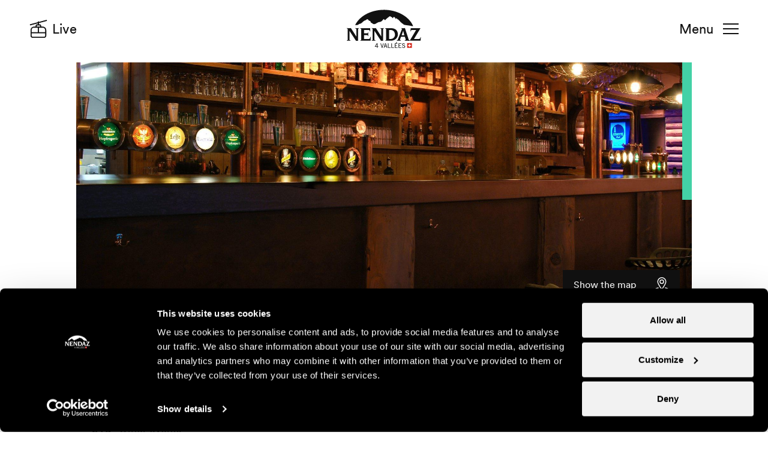

--- FILE ---
content_type: text/html; charset=UTF-8
request_url: https://www.nendaz.ch/en/P110089/new-year-s-eve-at-le-nyx-nightclub
body_size: 11725
content:
<!DOCTYPE html><html lang="en" itemscope itemtype="https://schema.org/Event"><head><meta charset="utf-8" /><meta name="viewport" content="width=device-width" /><title>New Year&#039;s Eve at Le Nyx nightclub | Nendaz Switzerland</title><meta property="og:title" content="New Year&#039;s Eve at Le Nyx nightclub | Nendaz Switzerland"><meta name="description" content="Come and bring in the New Year on the dance floor of Le Nyx in Nendaz."><meta property="og:description" content="Come and bring in the New Year on the dance floor of Le Nyx in Nendaz."><meta property="og:image" content="https://static.mycity.travel/manage/uploads/9/66/241933/1/discotheque-le-nyx-bar-2019_COVER.jpg"><link rel="icon" type="image/svg+xml" href="//static.nendaz.ch/210/favicon.svg?1768202419"><script title="load">
                document.documentElement.className += ' js content-loading loading';
                window.addEventListener('DOMContentLoaded', () => document.documentElement.classList.remove('content-loading'));
                // Wait for other load handlers to run first - Bolt does a few things on
                // load (eg. locateable scrolls) and we want them to run before the loading
                // class is removed
                window.addEventListener('load', () => window.requestAnimationFrame(() => document.documentElement.classList.remove('loading')));
            </script><meta name="customsearch-simple-title" content="New Year&#039;s Eve at Le Nyx nightclub" /><meta name="customsearch-type" content="event" /><meta name="customsearch-category" content="Other events" /><meta name="customsearch-latitude" content="46.183470461424" /><meta name="customsearch-longitude" content="7.2936610741303" /><meta name="customsearch-locale" content="en" /><script title="debug" remove>
                window.DEBUG = false;
            </script><link rel="stylesheet" media="all" type="text/css" href="//static.nendaz.ch/css/8c56456.css?1768202419"><link rel="stylesheet" href="https://api.mapbox.com/mapbox-gl-js/v2.0.1/mapbox-gl.css" /><link rel="preload" href="//static.nendaz.ch/210/slide-show.shadow.css?1768202419" as="style"><link rel="preload" href="//static.nendaz.ch/210/overflow-toggle.shadow.css?1768202419" as="style"><script title="config">
                    //window.customElementStylesheetPath = "${ DEBUG ? '../bolt/elements/' : '../' }";
                    window.customElementStylesheetPath = "//static.nendaz.ch/210/"
                </script><script title="config">
                    var todayDate = new Date();
                    window.config = {
                        mycityParams: {
                          categories_openclose_blacklist: [502,504,512,511,527,600,537,528,624,605,604,556,555,554,553,552,551,18,15,526]  
                        },
            	        // Object of translation strings required by translate.js
            	        trans: {
            	            'All': 'All',
            	            "schedule.open_at": "Opens at",
            	            "schedule.open_tomorrow_at": "Open tomorrow at",
            	            "schedule.open": "Open",
            	            "schedule.closed": "Closed",
            	            "schedule.close_at": "Closes at",
            	            "schedule.label": "Dates and schedules",
            	            "favourite": "Favorites",
            	            "favourites": "Favorite",
            	            "More": "Show more"
            	                        	        },
            	
            	        map: {
            	            // Nendaz key for production
            	            key:   'pk.eyJ1IjoibmVuZGF6dG91cmlzbWUiLCJhIjoiY2trcHdtZTBpMGR2YzJvcW40eXE4b3NlMiJ9.qn_lzXrGYAQWiUWjs-QXDw',
            	                        	                style: 'mapbox://styles/nendaztourisme/ckkwh4gd40oqx17mpql0m1kt8',
            	                        	            // Initial location Nendaz
            	            longlat: [7.292665496, 46.185332592],
                            // Maximum zoom
                            maxZoom: 15,
                            // Define edges of map for bounds centering
                            padding: 90
            	        },
            	        
                        messageURL: '/en/Z13941'
            	    };           
                </script><script title="config-map">
	    window.config.map.data = {
	        "items": [
	            {
        "objectType": "poi",
        "id": 110089,
        "image": "//static.mycity.travel/manage/uploads/9/66/241933/1/discotheque-le-nyx-bar-2019_1080.jpg",
                        "title": "New\u0020Year\u0027s\u0020Eve\u0020at\u0020Le\u0020Nyx\u0020nightclub",
        "type": "restaurant",         "url": "/en/P110089/new-year-s-eve-at-le-nyx-nightclub",
        "longlat": [7.2936610741303, 46.183470461424],
                    "itemtype": "https://schema.org/Event",
                "description": "Le\u0020NYX\u0020Club\u003Cbr\u0020\/\u003E\nRoute\u0020des\u0020Ecluses\u00204\u003Cbr\u0020\/\u003E\n1997\u0020Haute\u002DNendaz",
        "categoryIcon": "//static.nendaz.ch/icons.svg?1768202419#read-human",
        "categoryId": 624,
        "category": "Other\u0020events",
        "itemprops": {
            "url": "/en/P110089/new-year-s-eve-at-le-nyx-nightclub",
            "image": "//static.mycity.travel/manage/uploads/9/66/241933/1/discotheque-le-nyx-bar-2019_1080.jpg",
            "acceptsReservation": true,             "publicAccess": true,             "currenciesAccepted": ["CHF", "USD", "EUR"],             "areaServed": "Nendaz",                             "telephone": "+41 27 552 06 99",
                                        "address": "Haute-Nendaz",
                        "end":"end"
        }
    }
	            
	                        ]
	    };
    </script><template id="map-fail-template"><p>An error occured loading the map</p></template><template id="map-marker-template"><button type="button" class="circle-thumb thumb thumb-48 white-bg" name="href" value="${ data.url }" style="background-image: url('${ data.categoryIcon }'); --background-image-on: url('${ data.categoryIcon + '-white' }');">
            ${ data.title }
        </button></template><template id="map-header-template"><header class="map-header fullscreen-shown"><h2 class="text-05">${ data.title }</h2>
            ${ data.address ? `<p class="text-06">${ data.address.replace(/\n/, '<br/>') }</p>` : '' }
            ${ data.stats ? `<div class="icon-grid grid">
                ${ data.stats.map(function(stat) {
                    return `<div class="s-icon-block icon-block block text-06"><span class="icon-thumb thumb" style="background-image: url(${ stat.icon });">${ stat.label }</span>
                        ${ stat.value }
                    </div>`;
                }).join('') }
            </div>` : '' }
            <div class="thumb-block block"><a class="circle-thumb thumb" style="background-image:url(//static.nendaz.ch/icons.svg?1768202419#smartphone)" href="https://www.google.com/maps/dir/?api=1&destination=${ data.longlat[1] },${ data.longlat[0] }"></a>
                Get directions            </div></header></template><template id="map-buttons-template"><button type="button" class="circle-thumb thumb thumb-48 white-bg fullscreen-hidden" name="fullscreen" value="#map" style="background-image: url(//static.nendaz.ch/icons.svg?1768202419#expand);">Full screen</button><button type="button" class="circle-thumb thumb thumb-48 white-bg fullscreen-shown" style="background-image: url(//static.nendaz.ch/icons.svg?1768202419#arrow-left);" name="fullscreen" value="">Hide the map</button><button type="button" class="circle-thumb thumb thumb-48 white-bg geolocation-shown" style="background-image: url(//static.nendaz.ch/icons.svg?1768202419#target);" name="geolocation" value="show">Display current position on the map</button></template><template id="map-card-template"><a class="map-card-block card-block block" href="${ data.url }" itemprop="itemListElement" itemscope itemtype="${ data.itemtype } https://schema.org/ListItem" data-longlat="${ data.longlat }"><div class="thumb thumb-1:1" style="background-image: url(${ data.image });"></div><h3 class="text-07 text-book">
                ${ data.status === undefined ? '' : '<span class="' + slugify(data.status) + '-status-thumb status-thumb thumb">' + data.status + '</span>' }
                <span itemprop="name" >${ data.title }</span>
                ${ isInFavourites(data.url) ? '<span class="fav-icon-thumb s-thumb icon-thumb thumb on">(Favourited)</span>' : '' }
            </h3><p class="text-09 grey-fg">${ data.description }</p><p class="circle-thumb thumb thumb-48 white-bg" style="--icon: url(${ data.categoryIcon });">${ data.category }</p>
            ${ data.itemprops ? entries(data.itemprops)
                .map(function(entry) { return '<meta itemprop="' + entry[0] + '" content="' + entry[1] + '" >'; })
                .join('\n') : ''
            }
        </a></template><template id="map-slide-template"><a class="map-card-block card-block block" href="${ data.url }" itemprop="itemListElement" itemscope itemtype="${ data.itemtype } https://schema.org/ListItem" data-longlat="${ data.longlat }"><div class="thumb thumb-1:1" style="background-image: url(${ data.image });"></div><h3 class="text-07 text-book">
                ${ (data.status === "" || data.status === undefined) ? (data.periods === undefined || data.periods.length ? '' : '<span class="' + slugify(getStatus(data)) + '-status-thumb status-thumb thumb">' + getStatus(data) + '</span>') : '<span class="' + slugify(data.status) + '-status-thumb status-thumb thumb">' + data.status + '</span>' }
                <span itemprop="name" >${ data.title }</span>
                ${ isInFavourites(data.url) ? '<span class="fav-icon-thumb s-thumb icon-thumb thumb on mycity-btn-favorite mycity-favorite-active" data-mycity-poi="${ data.id }">(In favourites)</span>' : '' }
            </h3><p class="text-09 grey-fg">${ data.description }</p><p class="circle-thumb thumb thumb-48 white-bg" style="--icon: url(${ data.categoryIcon });">${ data.category }</p>
            ${ data.itemprops ? entries(data.itemprops)
                .map(function(entry) { return '<meta itemprop="' + entry[0] + '" content="' + entry[1] + '" >'; })
                .join('\n') : ''
            }
        </a></template><template id="map-slides-template"><slide-show class="map-slide-show">
            ${ data.map(function(item) { return include('#map-slide-template', item); }) }
        </slide-show></template><template id="messages-template"><div class="message-block block site-grid grid orange-bg active" data-message-id="${data.id}" data-tracking-name="message-${ data.id }" data-toggleable id="message-${data.id}" role="alertdialog" aria-describedby="messageDialog${data.id}"><p class="message-text" id="dialog1Desc">
                        ${ data.text }
                    </p><a href="${ data.url }" class="action-button button black-bg white-fg">Find out more</a><button type="button" class="icon-thumb thumb message-close" name="deactivate" value="#message-${data.id}" style="background-image: url(//static.nendaz.ch/icons.svg?1768202419#close-white);" aria-label="Close">Close</button></div></template><!-- Google Tag Manager --><script>(function(w,d,s,l,i){w[l]=w[l]||[];w[l].push({'gtm.start':
            new Date().getTime(),event:'gtm.js'});var f=d.getElementsByTagName(s)[0],
            j=d.createElement(s),dl=l!='dataLayer'?'&l='+l:'';j.async=true;j.src=
            'https://www.googletagmanager.com/gtm.js?id='+i+dl;f.parentNode.insertBefore(j,f);
            })(window,document,'script','dataLayer','GTM-PGWXX4T');</script><!-- End Google Tag Manager --><!-- Global site tag (gtag.js) - Google Marketing Platform --><script async src="https://www.googletagmanager.com/gtag/js?id=DC-10024998"></script><script>
              window.dataLayer = window.dataLayer || [];
              function gtag(){dataLayer.push(arguments);}
              gtag('js', new Date());   
              gtag('config', 'DC-10024998');
            </script><!-- End of global snippet: Please do not remove --><!-- for domain validation --><meta name="facebook-domain-verification" content="9eu9esmfqekrqa2tqp7o78ee5gtq8b" /><meta name="generator" content="MyCity Tourism Information System" /><!-- If you need the MyCity Privacy Policy or MyCity contact information, please visit www.mycity.travel --><meta name="Identifier-url" content="nendaz.ch" /><link rel="canonical" href="https://www.nendaz.ch/en/P110089/new-year-s-eve-at-le-nyx-nightclub" /><link rel="alternate" hreflang="fr-ch" href="https://www.nendaz.ch/fr/P110089/nouvel-an-au-nyx" /><link rel="alternate" hreflang="en" href="https://www.nendaz.ch/en/P110089/new-year-s-eve-at-le-nyx-nightclub" /><link rel="alternate" hreflang="de" href="https://www.nendaz.ch/de/P110089/silvesterparty-im-club-nyx" /></head><body class="winter-season "><script type="text/javascript">
    var CMS = {
        parameters: {
          websiteSeason: 0,  
        },

        infosnow: {
            resortId: 36,
            secondaryResortId: 102,
            allResortIds: JSON.parse('\u005B36,45,102,31,99,101\u005D'),
            topSnowId: 441,
            bottomSnowId: 439,
            dangerId: 292,
            mappingPageUrl: 'https://www.nendaz.ch/en/Z13347',
            resortMapping: JSON.parse('\u007B\u002231\u0022\u003A\u0022Verbier\u0022,\u002236\u0022\u003A\u0022Nendaz\u0022,\u002245\u0022\u003A\u0022Mont\u0020Fort\u0022,\u002299\u0022\u003A\u0022Thyon\u0022,\u0022101\u0022\u003A\u0022Savoleyres\u0022,\u0022102\u0022\u003A\u0022Veysonnaz\u0022\u007D'),
            objectsWhitelist: JSON.parse('\u007B\u002236\u0022\u003A\u007B\u0022lifts\u0022\u003A\u005B36,38,39,40,41,42,44,45,47,48,49,50,51,52,53,3958,3959,11930,15369,191\u005D,\u0022slopes\u0022\u003A\u005B128,129,130,131,132,133,134,135,137,16676,138,139,141,142,144,145,146,148,149,150,167,4007,4412,14068\u005D,\u0022sledges\u0022\u003A\u005B217,218\u005D,\u0022crossCountry\u0022\u003A\u005B203,205\u005D,\u0022touring\u0022\u003A\u005B16100,16101,16102,16103,16637\u005D,\u0022walkingTrails\u0022\u003A\u005B228,229,230,232,233,234,235,236,237,241,4072,15118,15119,15120,15121\u005D,\u0022snowShoes\u0022\u003A\u005B243,244,245,246,247,15122,15123,15124\u005D\u007D,\u002245\u0022\u003A\u007B\u0022lifts\u0022\u003A\u005B1,2,3,6\u005D,\u0022slopes\u0022\u003A\u005B97,126,127,14466,17784\u005D\u007D,\u0022102\u0022\u003A\u007B\u0022lifts\u0022\u003A\u005B55,56,57,58,60,61,62,63,64,15006\u005D,\u0022slopes\u0022\u003A\u005B156,157,158,160,161,162,163,164\u005D\u007D,\u002231\u0022\u003A\u007B\u0022lifts\u0022\u003A\u005B7,9,10,11,12,15,16,17,18,19,20,22,12623\u005D,\u0022slopes\u0022\u003A\u005B83,84,86,88,89,91,92,94,96,99,100,101,102,12160,12161,12232,14227,16673,17776,17777,17778,17779\u005D\u007D,\u002299\u0022\u003A\u007B\u0022lifts\u0022\u003A\u005B65,66,67,68,69,70,71,72,73,74,11904,14359\u005D,\u0022slopes\u0022\u003A\u005B165,166,168,169,170,171,172,173,174,175,176,4473,197,198\u005D\u007D,\u0022101\u0022\u003A\u007B\u0022lifts\u0022\u003A\u005B25,26,27,28,29,30,31,383,12687,12688\u005D,\u0022slopes\u0022\u003A\u005B107,108,109,110,111,112,113,12156,12162,16733,17780,17781,17782\u005D,\u0022sledges\u0022\u003A\u005B215\u005D\u007D\u007D'),
            avalancheLegends: {
                0: 'Low danger',
                1: 'Low danger',
                2: 'Limited danger',
                3: 'High danger',
                4: 'High danger',
                5: 'Very high danger',
            },
            avalancheIcons: {
                1: '//static.nendaz.ch/210/avalanche-icons.svg?1768202419#avalanche-dry-one',
                2: '//static.nendaz.ch/210/avalanche-icons.svg?1768202419#avalanche-dry-two',
                3: '//static.nendaz.ch/210/avalanche-icons.svg?1768202419#avalanche-dry-three',
                4: '//static.nendaz.ch/210/avalanche-icons.svg?1768202419#avalanche-dry-four',
                5: '//static.nendaz.ch/210/avalanche-icons.svg?1768202419#avalanche-dry-five',
            },            
            icons: {
              lifts: 'ski-chair',  
            },
        },
        
        weather: {
          windDirection: {
              'N': 'North',
              'S': 'South',
              'E': 'East',
              'W': 'West',
              'default': "\u00A0",
          }  
        },

        iconAssetPath: '//static.nendaz.ch/icons.svg?1768202419',

        translations: {
            infosnow: {
                status: {
                    open: 'status.open',
                    preparation: 'In preparation',
                    close: 'status.close',
                },
            },
        },
    };
</script><section id="avalanche-danger-popup" style="display: none;" class="alert-block block avalanche-alert-block" data-tracking-name="avalanche-danger" data-toggleable data-alert-id="avalanche-2026-01-19" role="alertdialog" aria-describedby="avalancheAlertDialog1Desc" aria-labelledby="avalancheAlertDialog1Desc"><button type="button" class="icon-thumb thumb" name="deactivate" value="#avalanche-danger-popup" style="background-image: url(//static.nendaz.ch/icons.svg?1768202419#close-white);" aria-label="Close">Close</button><h2 class="text-06 @m-text-06 3x" id="avalancheAlertDialog1Title">Avalanche warning</h2><p class="text-00 x1"><span id="avalanche-danger-number">-</span><span class="text-02">/5</span></p><p class="text-05 warn-before before x1 2x" id="avalanche-danger-text">--</p></section><!-- Google Tag Manager (noscript) --><noscript><iframe src="https://www.googletagmanager.com/ns.html?id=GTM-PGWXX4T"
            height="0" width="0" style="display:none;visibility:hidden"></iframe></noscript><!-- End Google Tag Manager (noscript) --><header class="site-header grid"><a tabindex="2" class="nendaz-thumb thumb" href="/en/"><h1>Nendaz</h1></a><a tabindex="3" href="#navigation" class="burger-thumb thumb @r-hidden">Navigation</a><a tabindex="3" href="#navigation" class="burger-button button @r-shown">Menu</a><a tabindex="1" class="icon-thumb thumb @r-hidden" style="background-image:url(//static.nendaz.ch/icons.svg?1768202419#cable-car);" href="https://www.nendaz.ch/en/Z13328/live-map-of-the-ski-area">Live</a><a tabindex="1" class="header-button button icon-before before @r-shown" style="--icon:url(//static.nendaz.ch/icons.svg?1768202419#cable-car);" href="https://www.nendaz.ch/en/Z13328/live-map-of-the-ski-area">Live</a></header><main class="poi-site-grid site-grid grid"><div class="site-x @s-x-flood x-stretch block"><div class="hero-thumb thumb" style="background-image:url(//static.mycity.travel/manage/uploads/9/66/241933/1/discotheque-le-nyx-bar-2019_2000.jpg);"></div><section class="map-layer layer" toggleable id="map" data-tracking-name="map"><p>Map downloading...</p></section><a class="action-button button icon-after after white-fg black-bg @s-shown on-hidden" href="#map" style="--icon: url(//static.nendaz.ch/icons.svg?1768202419#pin-location-white);">Show the map</a><a class="action-button button icon-after after white-fg black-bg @s-shown on-shown" href="#map" style="--icon: url(//static.nendaz.ch/icons.svg?1768202419#remove-white);">Hide the map</a><button type="button" class="map-thumb circle-thumb icon-thumb thumb white-fg black-bg @s-hidden" name="fullscreen" value="#map" style="background-image: url(//static.nendaz.ch/icons.svg?1768202419#pin-location-white);">Show the map</button></div><div class="site-x1 @s-8x @r-7x @l-8x"><header class="poi-header"><h1 class="text-01 @m-text-00" itemprop="name">New Year&#039;s Eve at Le Nyx nightclub</h1><button type="button" class="fav-icon-thumb icon-thumb thumb mycity-btn-favorite" name="favourite" value="P110089" data-mycity-poi="110089">Favourite</button><p class="text-07 icon-before before @m-m-before" style="--icon: url(//static.nendaz.ch/icons.svg?1768202419#read-human);">
                    Other events
                                    </p><p class="text-07 @m-text-05 normal-text" itemprop="slogan">Come and bring in the New Year on the dance floor of Le Nyx in Nendaz.</p></header></div><div class="site-x1 y-start @s-site-x6 @s-5x @m-site-x9 @m-y2 @m-4x @m-2y @l-site-x11"><div class="site-x1 @s-5x @m-site-x9 @m-4x @l-site-x11 @l-4x @m-y-baseline"><p class="time-p"><span class="block @s-inline-block pill grey-fg shade-200-bg">Event has ended</span></p></div><div class="thumb-grid grid"><a class="thumb-block block x-center center-align text-08" href="https://www.facebook.com/Nyxclub.nendaz/" target="_blank"><span class="circle-thumb thumb block" style="background-image: url(//static.nendaz.ch/icons.svg?1768202419#facebook);"></span>
			        Facebook
			    </a></div></div><div class="x5 8x x-flood @s-x8 @s-5x @r-x8 @m-x1 @m-site-5x @m-2y @l-site-6x"><section class="gallery-thumb 1:1-thumb thumb" style="background-image: url(//static.mycity.travel/manage/uploads/9/66/241931/1/discotheque-le-nyx-2019_2000.jpg);"><div class="fullscreen-grid grid fullscreen-shown" id="gallery"><slide-show class="gallery-slide-show" loop itemscope itemtype="https://schema.org/ImageObject"><figure class="block"><img src="//static.mycity.travel/manage/uploads/9/66/241931/1/discotheque-le-nyx-2019_2000.jpg" class="block" loading="lazy" itemprop="contentUrl" /></figure></slide-show><button class="icon-thumb thumb x1 y1 x-end y-start" style="background-image: url(//static.nendaz.ch/icons.svg?1768202419#remove);" name="fullscreen" slot="optional">Close</button></div></section></div><div class="@s-site-x2 @s-7x @m-site-x7 @m-5x @l-site-x8 @l-6x @m-x-flood"><overflow-toggle class="overflow-toggle-368" show="Read more" hide="Hide" data-tracking-name="description"><p>
                                                    
                                                        For New Year&#039;s Eve in Nendaz, Le Nyx nightclub is opening its door for a night of festive celebrations. What better way to finish off the year and bring in the new one in style !<br /></p></overflow-toggle></div><div class="@s-site-x2 @s-7x @m-site-x7 @m-5x @l-site-x8 @l-6x @m-x-flood"><div class="site-x1 @s-4x @s-y3 @m-site-x1 @m-6x y-start"><ul class="feature-list list"></ul></div></div><div class="site-x @s-5x @m-6x"><h3 class="text-04">Contact</h3><table class="contact-table"><tbody><tr><th class="text-07" scope="row">
    					                                            Le NYX Club
                                    					    </th><td class="text-05">
    					        
    					            					                					            Route des Ecluses 4<br />
1997 Haute-Nendaz
    					            					        
					                		                        <a class="block" href="tel:0041275520699">+41 27 552 06 99</a><a class="block" href="mailto:veroniqueborel73@gmail.com">veroniqueborel73@gmail.com</a></td></tr></tbody><caption class="invisible">Contact</caption></table></div></main><section class="site-grid grid"><div class="site-x1 @s-6x @m-6x grid y-start-grid"><h2 class="text-05 @m-text-02 x1 y1">Prices</h2><slide-show class="tab-slide-show x1 y2"><a class="tab-button button" href="#group-1-prices">Individual price</a></slide-show><div class="tab-block block x1 y3 active" id="group-1-prices" switchable data-tracking-name="prices groups no 1"><table class="tariff-table"><tr itemscope itemtype="https://schema.org/Offer"><th class="text-07" itemprop="category">Adult</th><td class="text-05" itemprop="price" content="30">30.- <abbr class="currency-abbr" itemprop="priceCurrency">CHF</abbr></td></tr></table></div></div><div class="site-x @m-site-x8 @m-5x @l-site-x9 @l-6x"><h2 class="text-05 @m-text-02 icon-before before before-46" style="--icon: url(//static.nendaz.ch/icons.svg?1768202419#info);">Useful information</h2><p>
                                                                    
                                                                    *<br /></p></div></section><!-- These radios control the state of the navigation (on mobile), a technique
 that means we do not need JS to control the navigation. It is perhaps not
 very 'semantic' though. Todo: find out how screen readers handle this. We may
 be able to make screen readers read out meaningful values on selection. --><nav class="site-nav" id="navigation"><input type="radio" class="masked" name="navigation" value="menu" id="navigation-menu" checked /><input type="radio" class="masked" name="navigation" value="discover" id="navigation-discover" /><input type="radio" class="masked" name="navigation" value="resort" id="navigation-resort" /><input type="radio" class="masked" name="navigation" value="mountain" id="navigation-mountain" /><input type="radio" class="masked" name="navigation" value="events" id="navigation-events"><form class="search-block block" action="/en/Z13317"><label class="invisible" for="header-search-input">Search</label><input type="search" name="keyword" id="header-search-input" class="search-input" placeholder="Your search..." /><input type="reset" class="icon-thumb thumb touch-shown" style="background-image: url('//static.nendaz.ch/icons.svg?1768202419#remove');" value="Clear" /><input type="submit" class="submit-thumb thumb touch-hidden" value="Search" /></form><label class="lang-select-button select-button button"><select class="location-select" name="location"><option value="/fr/P110089">FR</option><option value="/en/P110089" selected>EN</option><option value="/de/P110089">DE</option></select></label><a href="#" class="icon-thumb thumb @r-hidden" style="background-image: url(//static.nendaz.ch/icons.svg?1768202419#close)">Close the navigation</a><a href="#" class="close-button button icon-after after @r-shown" style="--icon: url(//static.nendaz.ch/icons.svg?1768202419#close)">Close</a><div class="nav-grid grid"><label for="navigation-discover" class="nav-button button icon-after after" style="--icon: url(//static.nendaz.ch/icons.svg?1768202419#arrow-right);"><span class="text-04 @m-text-03 block">Discover</span><span class="text-07 block grey-fg">Get lots of inspiration for your break at Nendaz</span></label><label for="navigation-resort" class="nav-button button icon-after after" style="--icon: url(//static.nendaz.ch/icons.svg?1768202419#arrow-right);"><span class="text-04 @m-text-03 block">Prepare your stay</span><span class="text-07 block grey-fg">Everything you need to plan your holiday</span></label><label for="navigation-mountain" class="nav-button button icon-after after" style="--icon: url(//static.nendaz.ch/icons.svg?1768202419#arrow-right);"><span class="text-04 @m-text-03 block">Get out &amp; explore</span><span class="text-07 block grey-fg">Our nature-filled adventures and experiences</span></label><label for="navigation-events" class="nav-button button icon-after after" style="--icon: url(//static.nendaz.ch/icons.svg?1768202419#arrow-right);"><span class="text-04 @m-text-03 block">Have fun</span><span class="text-07 block grey-fg">Our activities and events for all ages</span></label><section class="discover-nav-block nav-block block"><h2 class="text-07 @m-hidden"><label for="navigation-menu" class="button icon-before before" style="--icon: url(//static.nendaz.ch/icons.svg?1768202419#arrow-left);">Discover</label></h2><a class="text-05 normal-text 14:5-panel panel" href="/en/Z13848/your-winter-in-nendaz" style="background-image:url(//static.mycity.travel/manage/uploads/9/66/820980/1/mont-fort-plateforme-panoramique-2024_1080.png);">Winter in the heart of the 4 Vallées</a><a class="text-05 normal-text 7:5-panel panel" href="/en/Z13930/winter-with-the-family" style="background-image:url(//static.mycity.travel/manage/uploads/9/66/791600/1/ski-famille-cheesy-tracouet-hiver-2025_1080.jpg);">For families</a><a class="text-05 normal-text 7:5-panel panel" href="/en/Z13453/nendaz-for-sports-enthusiasts" style="background-image:url(//static.mycity.travel/manage/uploads/9/66/609440/1/ski-hiver-2024_1080.jpg);">For sportspeople</a><a class="text-05 normal-text 7:5-panel panel" href="/en/Z13456/nendaz-for-nature-lovers" style="background-image:url(//static.mycity.travel/manage/uploads/9/66/246173/1/raquettes-siviez-alpages-hiver-2020_1080.jpg);">For snow lovers</a><a class="text-05 normal-text 7:5-panel panel" href="/en/Z13823/special-offers" style="background-image:url(//static.mycity.travel/manage/uploads/9/66/820988/1/ski-tracouet-famille-hiver-2025_1080.png);">Special offers</a></section><section class="resort-nav-block nav-block block 1x-grid @r-2x-grid grid"><h2 class="text-07 @m-hidden"><label for="navigation-menu" class="button icon-before before" style="--icon: url(//static.nendaz.ch/icons.svg?1768202419#arrow-left);">Prepare your stay</label></h2><div class="@r-x1 @r-y2 @m-y1"><h3 class="text-07 grey-fg icon-before before" style="--icon: url(//static.nendaz.ch/icons.svg?1768202419#hotel-bedroom);">Accommodation</h3><a class="text-05 normal-text block" href="/en/G849/hotel-or-hostel-getaways">Hotels &amp; inns</a><a class="text-05 normal-text block" href="/en/Z13405/chalets-apartements">Chalets &amp; apartments</a><a class="text-05 normal-text block" href="/en/G850/bed-breakfast-experiences">Guesthouses &amp; B&amp;B</a><a class="text-05 normal-text block" href="/en/G851/spend-an-overnight-stay-in-the-mountains">Mountain huts</a><a class="text-05 normal-text block" href="/en/G847/group-accommodation">Group lodgings</a><a class="text-05 normal-text block" href="/en/Z13546/accommodation-request">Accommodation request</a></div><div class="@r-x2 @r-y2 @m-y1"><h3 class="text-07 grey-fg icon-before before" style="--icon: url(//static.nendaz.ch/icons.svg?1768202419#shop);">Services &amp; amenities</h3><a class="text-05 normal-text block" href="/en/G531/sports-shops-and-rental">Sports &amp; rental shops</a><a class="text-05 normal-text block" href="/en/G393/ski-schools-and-guides">Ski schools &amp; mountain guides</a><a class="text-05 normal-text block" href="/en/Z13544/doctors-emergency-services">Doctors &amp; emergency services</a><a class="text-05 normal-text block" href="/en/G1007/baby-sitters-day-care">Daycare &amp; baby-sitters</a><a class="text-05 normal-text block" href="/en/Z13526/food-drink">Alimentary</a><a class="text-05 normal-text block" href="/en/Z13524/nendaz-from-a-to-z">Nendaz from A to Z</a></div><div class="@r-x1 @r-y3 @m-y2"><h3 class="text-07 grey-fg icon-before before" style="--icon: url(//static.nendaz.ch/icons.svg?1768202419#restaurant);">Gastronomy &amp; nightlife</h3><a class="text-05 normal-text block" href="/en/Z13399/gourmet-outings-in-nendaz">Restaurants</a><a class="text-05 normal-text block" href="/en/G715/bakeries-and-tea-rooms">Bakeries &amp; tea-rooms</a><a class="text-05 normal-text block" href="/en/G710/it-s-apero-time">Bars &amp; wine bars</a><a class="text-05 normal-text block" href="/en/G852/nightlife">Nightlife</a></div><div class="@r-x2 @r-y3 @m-y2"><h3 class="text-07 grey-fg icon-before before" style="--icon: url(//static.nendaz.ch/icons.svg?1768202419#bus);">Access &amp; mobility</h3><a class="text-05 normal-text block" href="/en/Z13430/getting-to-nendaz">Journey to Nendaz</a><a class="text-05 normal-text block" href="/en/Z13493/parkings">Parkings</a><a class="text-05 normal-text block" href="/en/Z14010/taxis-shuttle-buses-public-transport">Shuttle buses &amp; taxis</a></div></section><section class="mountain-nav-block nav-block block 1x-grid @r-2x-grid grid"><h2 class="text-07 @m-hidden"><label for="navigation-menu" class="button icon-before before" style="--icon: url(//static.nendaz.ch/icons.svg?1768202419#arrow-left);">Get out &amp; explore</label></h2><div class="@r-x1 @r-y2 @m-y1"><h3 class="text-07 grey-fg icon-before before" style="--icon: url(//static.nendaz.ch/icons.svg?1768202419#snowflake);">Winter</h3><a class="text-05 normal-text block" href="/en/Z13484/ski-area">Ski &amp; snowboard</a><a class="text-05 normal-text block" href="/en/Z13907/freeriding">Freeride</a><a class="text-05 normal-text block" href="/en/Z13483/ski-touring">Ski touring</a><a class="text-05 normal-text block" href="/en/Z13934/winter-wonderland-hikes">Winter hikes</a><a class="text-05 normal-text block" href="/en/Z13910/winter-activities">Winter activities</a></div><div class="@r-x2 @r-y2 @m-y1"><h3 class="text-07 grey-fg icon-before before" style="--icon: url(//static.nendaz.ch/icons.svg?1768202419#trekking-person);">Summer</h3><a class="text-05 normal-text block" href="/en/Z13400/time-for-a-walk">Hikes</a><a class="text-05 normal-text block" href="/en/Z13437/mtb-e-bike">MTB &amp; e-bikes</a><a class="text-05 normal-text block" href="/en/Z13436/trailrunning">Trailrunning</a><a class="text-05 normal-text block" href="/en/G912/road-bike-excursions">Road bike</a><a class="text-05 normal-text block" href="/en/Z13448/summer-activities">Summer activities</a></div><div class="@r-x1 @r-y3 @m-y2"><h3 class="text-07 grey-fg icon-before before" style="--icon: url(//static.nendaz.ch/icons.svg?1768202419#cheese);">Heritage &amp; culture</h3><a class="text-05 normal-text block" href="/en/Z13464/the-alphorn-capital">Alphorn</a><a class="text-05 normal-text block" href="/en/Z13495/heritage">Heritage</a></div><div class="@r-x2 @r-y3 @m-y2"><h3 class="text-07 grey-fg icon-before before" style="--icon: url(//static.nendaz.ch/icons.svg?1768202419#pool-person);">Wellness &amp; well-being</h3><a class="text-05 normal-text block" href="/en/P71561/spa-des-bisses">Spa des Bisses</a><a class="text-05 normal-text block" href="/en/G846/unwind-relax">Massages</a></div><slide-show class="nav-slide-show x1 @r-2x"><a class="text-05 normal-text 7:5-panel panel" href="/en/Z13484/ski-area" style="background-image: url(//static.mycity.travel/manage/uploads/9/66/228437/1/telecabine-siviez-plan-du-fou-etienne-bornet-2017_1080.jpg);">Ski lifts</a></slide-show></section><section class="events-nav-block nav-block block 1x-grid @r-2x-grid grid"><h2 class="text-07 @m-hidden"><label for="navigation-menu" class="button icon-before before" style="--icon: url(//static.nendaz.ch/icons.svg?1768202419#arrow-left);">Have fun</label></h2><div class="@r-x1 @r-y2 @m-y1"><h3 class="text-07 grey-fg icon-before before" style="--icon: url(//static.nendaz.ch/icons.svg?1768202419#calendar);">Events</h3><a class="text-05 normal-text block" href="/en/Z13395/agenda">Agenda</a></div><slide-show class="nav-slide-show x1 @r-2x"><a class="text-05 normal-text 7:5-panel panel" href="/en/P91048/ice-disco" style="background-image: url(//static.mycity.travel/manage/uploads/9/66/232696/1/ice-disco-patinoire-nuit-2017_1080.jpg);">Ice Disco</a><a class="text-05 normal-text 7:5-panel panel" href="/en/P91045/ski-touring-by-night" style="background-image: url(//static.mycity.travel/manage/uploads/9/66/282455/1/randonight-tracouet-2021_1080.jpg);">Night Ski touring</a><a class="text-05 normal-text 7:5-panel panel" href="/en/P208812/olympic-mulled-wine" style="background-image: url(//static.mycity.travel/manage/uploads/9/66/232931/1/chants-de-noel-place-du-square-2017_1080.jpg);">Olympic mulled wine</a><a class="text-05 normal-text 7:5-panel panel" href="/en/P77039/full-moon-skiing-evening" style="background-image: url(//static.mycity.travel/manage/uploads/9/66/234388/1/soiree-ski-au-clair-de-lune-2014_1080.jpg);">Full Moon Party</a></slide-show></section><aside class="thumb-grid 4x-grid grid"><a class="thumb-block block x-center center-align text-09" href="/en/Z13396"><span class="circle-thumb thumb block" style="background-image: url(//static.nendaz.ch/icons.svg?1768202419#fav);"></span><span class="thumb-badge fav-badge badge">4</span></a><a class="thumb-block block x-center center-align text-09" href="/en/Z13484/ski-area"><span class="circle-thumb thumb block" style="background-image: url(//static.nendaz.ch/icons.svg?1768202419#cable-car);"></span></a><a class="thumb-block block x-center center-align text-09" href="/en/Z13326/webcams"><span class="circle-thumb thumb block" style="background-image: url(//static.nendaz.ch/icons.svg?1768202419#webcam);"></span></a></aside></div><section class="icon-grid grid"><a href="/en/Z13326/webcams" class="icon-block-46 @m-icon-block-30 icon-block block"><span class="icon-thumb thumb thumb-46 @m-thumb-30" style="background-image: url(//static.nendaz.ch/icons.svg?1768202419#webcam);"></span></a><a href="/en/Z13343/weather" class="icon-block-46 @m-icon-block-30 icon-block block mycity-weather-header" data-weather="37"><span class="icon-thumb thumb thumb-46 @m-thumb-30 mycity-weather-label" style="background-image: url('//static.nendaz.ch/210/weather-icons.svg?1768202419');">---</span><span class="text-02 @m-text-05 block mycity-weather-value">-</span><span class="text-04 @m-text-05 block shade-700-fg mycity-weather-value">-</span></a><a id="infosnow-snow-height-container" class="icon-block-46 @m-icon-block-30 icon-block block @s-shown"><span class="icon-thumb thumb thumb-46 @m-thumb-30" style="background-image: url('//static.nendaz.ch/icons.svg?1768202419#snowflake');">Snow depth</span><span id="top-snow-height" class="text-02 @m-text-05 block">-</span><span class="text-04 @m-text-05 block shade-700-fg">cm</span></a></section></nav><aside class="panels-block block site-grid grid"><div class="panels-grid grid site-x"><h2 class="text-05 @m-text-01">Other ideas</h2><a class="7:5-panel-block panel-block block text-06 @m-text-04" style="background-image: url('//static.mycity.travel/manage/uploads/9/66/377041/1/telecabine-plan-du-fou-hiver-2022_1080.jpg');" href="/en/Z13484/ski-area">Ski lifts</a><a class="4:5-panel-block panel-block block text-06 @m-text-04" style="background-image: url('//static.mycity.travel/manage/uploads/9/66/387644/1/plateforme-mont-fort-panorama-2023_1080.jpg');" href="/en/Z13326/webcams">Webcams</a><a class="1:1-panel-block panel-block block text-06 @m-text-04" style="background-image: url('//static.mycity.travel/manage/uploads/9/66/791883/1/raquette-tortin-hiver-2025_1080.jpg');" href="/en/Z13848/your-winter-in-nendaz">Winter in Nendaz</a></div></aside><footer class="site-footer site-grid grid white-fg black-bg"><div class="footer-block block site-x1 10x x-stretch @s-site-x3 @s-4x @m-5x @l-site-x0 y-baseline"><a href="/en/Z13373/contact-us" class="footer-nendaz-thumb nendaz-thumb thumb">Nendaz Tourisme</a><h2 class="text-05"><a href="/en/Z13373/contact-us">Nendaz Tourisme</a></h2><p class="text-07 block shade-600-fg"><a href="tel:0041272895589">+41 27 289 55 89</a></p><a href="/en/Z13373/contact-us" class="footer-nvrm-thumb nvrm-thumb thumb">Nendaz Tourisme</a><h2 class="text-05"><a href="/en/Z13373/contact-us">Mountain lifts</a></h2><a class="text-07  block shade-600-fg" href="tel:0041272895200">+41 27 289 52 00</a><a class="action-button button black-fg white-bg" href="/en/Z13373/contact-us">Contact us</a></div><div class="6x @s-site-x7 @s-4x @s-y-end @m-site-x8 @l-3x @l-site-x7 @l-y-baseline"><a class="text-07 @m-text-05 block" href="/en/Z13361/newsletter-subscription" target="_blank">Newsletter</a><a class="text-07 @m-text-05 block" href="/en/Z13552/brochures-en" target="_blank">Brochures</a><a class="text-07 @m-text-05 block" href="/en/Z26353/event-organisation" target="_blank">Events</a></div><div class="6x @s-site-x3 @s-4x @l-3x @l-y1 @l-site-x10 y-baseline"><a class="text-07 @m-text-05 block" href="/en/Z13530/our-labels" target="_blank">Labels</a><a class="text-07 @m-text-05 block" href="https://static.mycity.travel/manage/uploads/9/66/251310/2/plan-nendaz.pdf" target="_blank">Map of the resort</a><a class="text-07 @m-text-05 block" href="/en/Z13850/club-nendaz" target="_blank">Club Nendaz</a></div><div class="6x @s-site-x7 @s-4x @m-site-x8 @l-3x @l-site-x13 y-baseline"><a class="text-07 @m-text-05 block" href="/en/Z13516/media-corner" target="_blank">Media</a><a class="text-07 @m-text-05 block" href="/en/Z14667/trade-corner" target="_blank">Trade Corner</a><a class="text-07 @m-text-05 block" href="/en/Z29653/mice" target="_blank">MICE</a></div><div class="icon-thumb-flex thumb-flex flex"><a class="icon-thumb m-thumb thumb white-fg" href="https://www.instagram.com/nendazswitzerland/" target="_blank" style="background-image: url(//static.nendaz.ch/icons.svg?1768202419#instagram-white);">Instagram</a><a class="icon-thumb m-thumb thumb white-fg" href="https://www.facebook.com/Nendaz.ch" target="_blank" style="background-image: url(//static.nendaz.ch/icons.svg?1768202419#facebook-white);">Facebook</a><a class="icon-thumb m-thumb thumb white-fg" href="https://www.linkedin.com/company/nendaz-tourisme/" target="_blank" style="background-image: url(//static.nendaz.ch/icons.svg?1768202419#linkedin-white);">Linkedin</a><a class="icon-thumb m-thumb thumb white-fg" href="https://www.youtube.com/user/NendazSwitzerland" target="_blank" style="background-image: url(//static.nendaz.ch/icons.svg?1768202419#youtube-white);">YouTube</a></div><div class="logo-thumb-flex thumb-flex flex"><a class="y1 y-center" href="https://www.20min.ch" target="_blank"><img src="//static.nendaz.ch/210/logo-20-minutes.png?1768202419" alt="20 minutes logo" height="60" /></a><a class="y1 y-center" href="https://rivella.ch" target="_blank"><img src="//static.nendaz.ch/210/logo-rivella.png?1768202419" alt="Rivella logo" height="60" /></a><a class="y1 y-center" href="https://www.dynafit.com" target="_blank"><img src="//static.nendaz.ch/210/dynafit.png?1768202419" alt="Dynafit" height="60" /></a></div><p class="site-x1 10x x-center @r-y3 @m-site-x4 @m-6x @l-site-x5 @l-y2 y-center"><small class="text-09 inline-block y-center y2 @s-y1">&copy;2021 Nendaz</small><a class="text-09 inline-block y-center y2 @s-y1" href="/en/Z38827/legal-information">Privacy policy</a></p></footer><script src="//static.mycity.travel/cms/jquery-2.1.3.min.js"></script><script>var MyCityJqueryScript = jQuery.noConflict(true);</script><script src="//static.mycity.travel/cms/qrcode.min.js"></script><script src="//static.mycity.travel/cms/cd_storage.js?1768202419"></script><script>MyCityStorage = new CDStorage(location.protocol + "//static.mycity.travel", "/cms/cd_iframe.html");</script><script>MyCityParameters = {"url":"\/\/www.nendaz.ch","ajax":"\/mycity\/ajax","locale":"en"};MyCityDebug = false;MyCityStrictGDPR = true;MyCityRecaptchaKey = "6LceUscaAAAAAMS6v2fUcIX9pvy9-Cn0v-W0W6vJ";MyCityPushServerKey = "";MyCitySiteVersion = "1768202419";</script><script src="https://www.google.com/recaptcha/api.js?onload=loadMyCityRecaptcha&render=explicit" ></script><script src="//static.mycity.travel/cms/tools.js?1768202419"></script><script src="//static.mycity.travel/cms/lib/dayjs.mycity.js?1768202419"></script><script type="text/javascript">MyCity.StatPoi(110089, 0, 1);</script><script type="text/javascript">
            window._mfq = window._mfq || [];
            (function() {
                var mf = document.createElement("script");
                mf.type = "text/javascript"; mf.defer = true;
                mf.src = "//cdn.mouseflow.com/projects/f6516acb-a929-4b2b-9797-77f348cfcb41.js";
                document.getElementsByTagName("head")[0].appendChild(mf);
            })();
        </script><script type="module" src="//static.nendaz.ch/module.js?1768202419"></script><script src="//static.nendaz.ch/weather.js?1768202419"></script><script src="//static.nendaz.ch/schedules.js?1768202419"></script><script src="//static.nendaz.ch/infosnow.global.js?1768202419"></script><script src="//static.nendaz.ch/210/instantpage-5.1.0.js?1768202419" type="module" defer></script><script>
    window.embeddedChatbotConfig = {
        chatbotId: "EQ6W4dTtbdRde0-iC23Tt",
        domain: "www.chatbase.co"
    }
</script><script
    src="https://www.chatbase.co/embed.min.js"
    chatbotId="EQ6W4dTtbdRde0-iC23Tt"
    domain="www.chatbase.co"
    defer
></script><script>
(function () {
  const CHATBOT_BADGE_STORAGE_KEY = "chatbase:lastDismissed:en:EQ6W4dTtbdRde0-iC23Tt";
  const CHATBOT_BADGE_TIME_TO_LIVE_MS = 24 * 60 * 60 * 1000;

  function shouldDisplayChatbotBadge() {
    try {
      const lastDismissedTimestamp = parseInt(localStorage.getItem(CHATBOT_BADGE_STORAGE_KEY) || "0", 10);
      return !lastDismissedTimestamp || (Date.now() - lastDismissedTimestamp) > CHATBOT_BADGE_TIME_TO_LIVE_MS;
    } catch (error) {
      return true;
    }
  }

  function markChatbotBadgeAsDismissed() {
    try {
      localStorage.setItem(CHATBOT_BADGE_STORAGE_KEY, String(Date.now()));
    } catch (error) {}
  }

  function addChatbotBadge(chatbotButtonElement) {
    if (chatbotButtonElement.querySelector(".chatbot-badge")) return;

    const badgeElement = document.createElement("span");
    badgeElement.className = "chatbot-badge";
    badgeElement.textContent = "1";

    badgeElement.setAttribute("aria-hidden", "false");
    badgeElement.setAttribute("role", "status");
    badgeElement.setAttribute("aria-label", "1 new message");

    chatbotButtonElement.appendChild(badgeElement);
  }

  function removeChatbotBadge(chatbotButtonElement) {
    const badgeElement = chatbotButtonElement.querySelector(".chatbot-badge");
    if (badgeElement) {
      badgeElement.remove();
    }
  }

  function setupChatbotButton(chatbotButtonElement) {
    if (chatbotButtonElement.dataset.chatbotBadgeInitialized === "true") return;
    chatbotButtonElement.dataset.chatbotBadgeInitialized = "true";

    if (shouldDisplayChatbotBadge()) {
      addChatbotBadge(chatbotButtonElement);
    }

    chatbotButtonElement.addEventListener("click", () => {
      markChatbotBadgeAsDismissed();
      removeChatbotBadge(chatbotButtonElement);
    }, { passive: true });
  }

  const chatbotButtonObserver = new MutationObserver(() => {
    const chatbotButtonElement = document.getElementById("chatbase-bubble-button");
    if (chatbotButtonElement) {
      setupChatbotButton(chatbotButtonElement);
    }
  });

  if (document.readyState === "loading") {
    document.addEventListener("DOMContentLoaded", () => {
      chatbotButtonObserver.observe(document.body, { childList: true, subtree: true });
      const chatbotButtonElement = document.getElementById("chatbase-bubble-button");
      if (chatbotButtonElement) {
        setupChatbotButton(chatbotButtonElement);
      }
    });
  } else {
    chatbotButtonObserver.observe(document.body, { childList: true, subtree: true });
    const chatbotButtonElement = document.getElementById("chatbase-bubble-button");
    if (chatbotButtonElement) {
      setupChatbotButton(chatbotButtonElement);
    }
  }
})();
</script><style>
.chatbot-badge {
  position: absolute;
  top: -4px;       
  right: -4px;      
  min-width: 22px;
  height: 22px;
  padding: 0 6px;   
  background: #f87171;  
  color: #fff;
  font-size: 14px;
  line-height: 22px;
  font-weight: 700;
  border-radius: 9999px;  
  display: inline-flex;
  align-items: center;
  justify-content: center;
  pointer-events: none;    
  box-shadow: 0 0 0 2px #fff;
}
</style><link rel="stylesheet" href="//static.nendaz.ch/chatbot.css?1768202419" /><script type="module" src="//static.nendaz.ch/module.poi.js?1768202419"></script><script type="module" src="//static.nendaz.ch/210/infosnow.poi.js?1768202419"></script></body>

--- FILE ---
content_type: application/javascript
request_url: https://static.nendaz.ch/chunk-LOZWFPJH.js
body_size: 1101
content:
// Nendaz styleguide 0.4.0 (Built 2023-11-03 15:00)


import{b as s,c as d,f as p}from"./chunk-Q55RBG4R.js";import{d as l,f as u}from"./chunk-W6QEB3TP.js";var y=s(u,{is:d,tag:d,html:function(t,n,e){n.innerHTML=e},text:function(t,n,e){n.textContent=e},children:function(t,n,e){n.innerHTML="",e.forEach(o=>{n.appendChild(o)})},points:i,cx:i,cy:i,r:i,preserveAspectRatio:i,viewBox:i,default:function(t,n,e){t in n?n[t]=e:n.setAttribute(t,e)}});function i(t,n,e){n.setAttribute(t,e)}function w(t,n){for(var e=Object.keys(n),o=e.length;o--;)y(e[o],t,n[e[o]]);return t}var a=l(w,!0);var b="http://www.w3.org/2000/svg",h=document.createElement("div");function T(t,n){var e=document.createElement(t);return n&&(e.innerHTML=n),e}function r(t,n){var e=document.createElementNS(b,t);return n&&(e.innerHTML=n),e}var c=s(u,{comment:function(t,n){return document.createComment(n||"")},fragment:function(t,n){var e=document.createDocumentFragment();if(n){h.innerHTML=n;let o=h.childNodes;for(;o[0];)e.appendChild(o[0])}return e},text:function(t,n){return document.createTextNode(n||"")},circle:r,ellipse:r,g:r,glyph:r,image:r,line:r,rect:r,use:r,path:r,pattern:r,polygon:r,polyline:r,svg:r,default:T});function N(){return Array.prototype.map.call(arguments,p).join(" ")}function v(t){if(typeof t!="string")throw new Error("create(object, content) object must have string property .tag or .tagName")}var F=s(N,{string:c,"string undefined":c,"string string":c,"string object":function(t,n){return a(c(t,""),n)},"object string":function(t,n){let e=t.tag||t.tagName;return v(e),a(c(e,n),t)},"object object":function(t,n){let e=t.tag||t.tagName;return v(e),a(a(c(e,""),t),n)},default:function(){throw new Error('create(tag, content) does not accept argument types "'+Array.prototype.map.call(arguments,p).join(" ")+'"')}});function M(t){var n=t.id;if(!n){do n=Math.ceil(Math.random()*1e5);while(document.getElementById(n));t.id=n}return n}var f={};function m(t){if(f[t])return f[t];let n=window.localStorage.getItem(t);return n?f[t]=JSON.parse(n):void 0}function j(t,n){return window.localStorage.setItem(t,JSON.stringify(n)),f[t]=n}function E(t,n){let e=m(t);if(!e)return;let o=e.indexOf(n);if(!(o<0))return e.splice(o,1),j(t,e),e}function O(t,n){let e=m(t)||[];return e.includes(n)||(e.push(n),j(t,e)),e}function S(t,n){let e=m(t);return e&&e.indexOf(n)!==-1}var x={};function g(t){if(!g.protoype.isPrototypeOf(this))return new g(t);if(x[t])return x[t];this.key=t,this.data=m(t)}Object.assign(g.prototype,{remove:function(t){return E(this.key,t),this},push:function(t){return O(this.key,t),this},contains:function(t){return S(this.key,t)}});export{M as a,F as b,m as c,O as d,S as e};
//# sourceMappingURL=chunk-LOZWFPJH.js.map


--- FILE ---
content_type: image/svg+xml
request_url: https://static.nendaz.ch/210/logo-nendaz-ZTERUTWR.svg
body_size: 3187
content:
<?xml version="1.0" encoding="UTF-8"?>
<svg width="146px" height="75px" viewBox="0 0 146 75" version="1.1" xmlns="http://www.w3.org/2000/svg" xmlns:xlink="http://www.w3.org/1999/xlink">
    <title>Nendaz logo</title>

    <style>
    svg > use { display: none; }
    svg > use:target { display: inline; }
    </style>

    <defs>
        <g id="nendaz-logo" stroke="none">
            <path transform="translate(0, 36)" d="M1.779,2.463 C1.779,1.38 1.314,0.877 0,0.838 L0,0.103 C1.701,0.219 3.209,0.336 4.641,0.336 C5.684,0.336 6.845,0.336 8.043,0.103 L18.717,16.654 L18.794,16.654 L18.794,3.004 C18.794,0.992 17.518,0.838 16.474,0.838 L16.474,0.103 C17.751,0.219 18.988,0.336 20.187,0.336 C21.463,0.336 22.739,0.219 23.976,0.103 L23.976,0.838 C22.662,0.877 22.197,1.38 22.197,2.463 L22.197,25.086 L18.098,25.086 L5.259,5.594 L5.182,5.594 L5.182,22.186 C5.182,24.196 6.458,24.352 7.502,24.352 L7.502,25.086 C6.226,24.971 4.988,24.853 3.79,24.853 C2.513,24.853 1.237,24.971 0,25.086 L0,24.352 C1.314,24.312 1.779,23.81 1.779,22.728 L1.779,2.463"></path>
            <path d="M28.226,38.694 C28.226,37.611 27.762,37.109 26.447,37.07 L26.447,36.336 L45.822,36.336 C45.861,38.463 45.938,40.512 46.131,42.601 L45.396,42.601 C45.01,40.474 44.468,39.739 42.38,39.739 L33.95,39.739 L33.95,46.429 L39.248,46.429 C40.988,46.429 41.258,45.849 41.491,44.457 L42.225,44.457 C42.109,45.424 41.993,47.086 41.993,48.131 C41.993,49.174 42.109,50.875 42.225,51.805 L41.491,51.805 C41.258,50.411 40.988,49.832 39.248,49.832 L33.95,49.832 L33.95,57.449 L42.806,57.449 C44.894,57.449 45.551,56.755 46.209,53.507 L47.175,53.507 C46.828,56.678 46.75,58.728 46.711,60.853 L26.447,60.853 L26.447,60.118 C27.762,60.08 28.226,59.577 28.226,58.494 L28.226,38.694"></path>
            <path d="M50.769,38.463 C50.769,37.38 50.304,36.877 48.99,36.838 L48.99,36.103 C50.691,36.219 52.199,36.336 53.63,36.336 C54.674,36.336 55.834,36.336 57.033,36.103 L67.707,52.654 L67.784,52.654 L67.784,39.004 C67.784,36.992 66.508,36.838 65.464,36.838 L65.464,36.103 C66.74,36.219 67.978,36.336 69.177,36.336 C70.453,36.336 71.729,36.219 72.965,36.103 L72.965,36.838 C71.651,36.877 71.188,37.38 71.188,38.463 L71.188,61.086 L67.088,61.086 L54.249,41.594 L54.172,41.594 L54.172,58.186 C54.172,60.196 55.448,60.352 56.492,60.352 L56.492,61.086 C55.215,60.971 53.978,60.853 52.779,60.853 C51.503,60.853 50.228,60.971 48.99,61.086 L48.99,60.352 C50.304,60.312 50.769,59.81 50.769,58.728 L50.769,38.463"></path>
            <path d="M82.94,57.449 L85.879,57.449 C90.829,57.449 94.502,53.814 94.502,49.406 C94.502,43.953 91.68,39.739 85.297,39.739 L82.94,39.739 L82.94,57.449 Z M77.215,38.694 C77.215,37.611 76.752,37.109 75.438,37.07 L75.438,36.336 L87.194,36.336 C93.768,36.336 100.225,39.739 100.225,48.286 C100.225,55.981 93.768,60.853 86.575,60.853 L75.438,60.853 L75.438,60.118 C76.752,60.08 77.215,59.577 77.215,58.494 L77.215,38.694 L77.215,38.694 Z"></path>
            <path d="M112.977,50.258 C112.165,47.744 111.508,45.269 110.733,41.363 L110.657,41.363 C109.768,44.457 108.53,47.512 107.524,50.258 L112.977,50.258 Z M98.166,60.352 C99.288,60.196 99.79,59.577 100.176,58.572 L107.756,39.352 C107.989,38.772 108.258,38.231 108.258,37.844 C108.258,37.456 107.834,36.838 106.79,36.838 L106.79,36.103 C108.028,36.219 109.227,36.336 110.426,36.336 C111.624,36.336 112.862,36.219 114.059,36.103 L121.174,57.838 C121.754,59.539 122.336,60.041 123.497,60.352 L123.497,61.086 C121.872,60.971 120.209,60.853 118.584,60.853 C116.922,60.853 115.258,60.971 113.596,61.086 L113.596,60.352 C115.028,60.08 115.53,59.77 115.53,58.881 C115.53,58.339 115.336,57.449 115.143,56.947 L113.905,53.195 L106.364,53.195 L104.663,57.76 C104.469,58.301 104.354,58.728 104.354,59.113 C104.354,59.81 104.895,60.273 106.17,60.352 L106.17,61.086 C104.856,60.971 103.502,60.853 102.188,60.853 C100.834,60.853 99.52,60.971 98.166,61.086 L98.166,60.352 L98.166,60.352 Z"></path>
            <path d="M128.68,39.739 C126.592,39.739 125.819,40.551 125.625,42.406 L124.891,42.406 C125.084,40.397 125.354,38.231 125.354,36.336 L144.614,36.336 L131.852,57.449 L140.282,57.449 C142.95,57.449 144.034,57.256 144.69,53.853 L145.424,53.853 C145.116,56.251 144.883,58.609 144.883,60.853 L123.499,60.853 L136.106,39.739 L128.68,39.739"></path>
            <polygon fill="#D52B1E" points="118.37 74.926 127.749 74.926 127.749 65.547 118.37 65.547"></polygon>
            <polygon fill="white" points="122.12 73.051 123.997 73.051 123.997 67.424 122.12 67.424"></polygon>
            <g transform="translate(16.000000, 0.000000)">
                <polygon fill="white" points="104.245 71.174 109.872 71.174 109.872 69.299 104.245 69.299"></polygon>
                <path d="M93.981,27.568 C93.465,27.313 92.961,27.04 92.409,26.829 C92.016,26.666 91.993,26.057 91.561,25.944 C91.522,25.303 90.604,25.734 90.715,24.91 C90.323,24.997 90.153,24.811 89.868,24.764 C88.319,22.375 86.674,21.1 84.788,19.122 C84.27,19.113 83.903,18.927 83.457,18.829 C82.784,18.125 82.434,17.027 81.401,16.764 C80.626,16.896 80.836,18.236 80.073,18.385 C79.477,17.381 79.092,16.133 78.377,15.287 C78.041,14.892 77.569,14.601 77.169,14.255 C76.702,14.521 76.149,14.685 75.475,14.696 C74.909,15.283 74.784,16.41 74.024,16.764 C73.221,16.023 72.786,14.826 71.846,14.255 C70.034,14.646 69.961,12.914 68.702,12.631 C66.522,14.17 64.649,15.321 62.776,17.09 C62.106,17.724 61.35,18.195 60.719,18.86 L60.274,19.459 L59.588,20.533 C58.698,20.759 57.086,19.069 56.829,18.221 C54.651,19.528 53.41,22.035 51.107,23.414 C49.257,24.522 47.466,23.742 45.587,24.805 C44.764,25.27 41.897,26.341 41.236,27.33 C40.773,28.022 39.377,27.576 38.385,28.33 C37.794,28.778 35.049,27.736 34.692,27.329 C34.262,26.837 32.898,26.166 32.34,25.793 C31.898,25.496 31.241,25.429 30.92,24.961 C30.523,24.383 30.795,22.731 30.2,22.402 C29.193,21.845 28.357,22.104 27.35,21.168 C26.512,20.39 25.453,18.596 24.146,18.714 C23.564,18.767 23.012,19.104 22.607,19.508 C22.098,20.017 21.481,20.522 20.896,20.64 C18.975,21.023 16.478,22.863 15.103,24.194 C13.893,25.365 11.975,27.273 10.423,27.432 C9.112,27.566 7.945,28.201 6.898,28.981 C5.749,29.838 5.455,29.797 3.937,30.193 C2.757,30.502 1.555,29.852 0.282,30.229 C10.888,9.234 36.291,-0.245 58.643,0.265 C80.538,0.765 105.083,11.106 114.34,32.275 C112.772,31.902 111.463,32.355 109.848,31.749 C108.055,31.076 97.02,30.26 95.461,29.146 L93.981,27.568"></path>
            </g>
            <path d="M56.303,71.921 L59.192,67.193 L59.192,71.921 L56.303,71.921 Z M60.213,65.992 L58.814,65.992 L55.186,71.957 L55.175,71.975 L55.175,72.821 L59.192,72.821 L59.192,74.879 L60.213,74.879 L60.213,72.821 L61.714,72.821 L61.714,71.921 L60.213,71.921 L60.213,65.992 L60.213,65.992 Z"></path>
            <polyline points="72.485 65.992 71.348 65.992 69.225 73.01 67.115 65.992 65.99 65.992 68.718 74.826 68.734 74.879 69.728 74.879 72.456 66.09 72.485 65.992"></polyline>
            <path d="M75.862,66.82 L77.078,71.17 L74.627,71.17 L75.842,66.82 L75.862,66.82 Z M76.628,65.992 L75.076,65.992 L72.373,74.781 L72.344,74.879 L73.517,74.879 L74.341,72.144 L77.363,72.144 L78.169,74.825 L78.185,74.879 L79.36,74.879 L76.644,66.045 L76.628,65.992 L76.628,65.992 Z"></path>
            <polyline points="81.898 65.992 80.779 65.992 80.779 74.879 86.037 74.879 86.037 73.905 81.898 73.905 81.898 65.992"></polyline>
            <polyline points="88.624 65.992 87.507 65.992 87.507 74.879 92.763 74.879 92.763 73.905 88.624 73.905 88.624 65.992"></polyline>
            <polyline points="98.824 63.814 97.293 63.814 96.123 65.682 97.102 65.682 98.824 63.814"></polyline>
            <polyline points="95.353 70.716 98.39 70.716 98.39 69.742 95.353 69.742 95.353 66.965 99.624 66.965 99.624 65.992 94.234 65.992 94.234 74.879 99.867 74.879 99.867 73.905 95.353 73.905 95.353 70.716"></polyline>
            <polyline points="102.746 70.716 105.783 70.716 105.783 69.742 102.746 69.742 102.746 66.965 107.017 66.965 107.017 65.992 101.628 65.992 101.628 74.879 107.259 74.879 107.259 73.905 102.746 73.905 102.746 70.716"></polyline>
            <path d="M111.668,69.705 C110.563,69.293 109.609,68.938 109.619,68.125 C109.629,67.311 110.197,66.844 111.176,66.844 C112.168,66.844 112.902,67.393 113.137,68.312 L113.155,68.383 L114.177,68.155 L114.152,68.077 C113.699,66.654 112.651,65.871 111.202,65.871 C109.636,65.871 108.5,66.849 108.5,68.196 C108.5,69.702 109.936,70.235 111.203,70.706 C112.34,71.128 113.414,71.527 113.414,72.528 C113.414,73.452 112.706,74.026 111.565,74.026 C110.527,74.026 109.781,73.448 109.348,72.309 L109.322,72.239 L108.293,72.605 L108.327,72.68 C108.802,73.76 109.595,75 111.516,75 C114.237,75 114.531,73.152 114.531,72.358 C114.531,70.77 113.01,70.204 111.668,69.705"></path>
        </g>
    </defs>

    <use href="#nendaz-logo" fill="#111111" id="black"></use>
    <use href="#nendaz-logo" fill="white" id="white"></use>
</svg>
